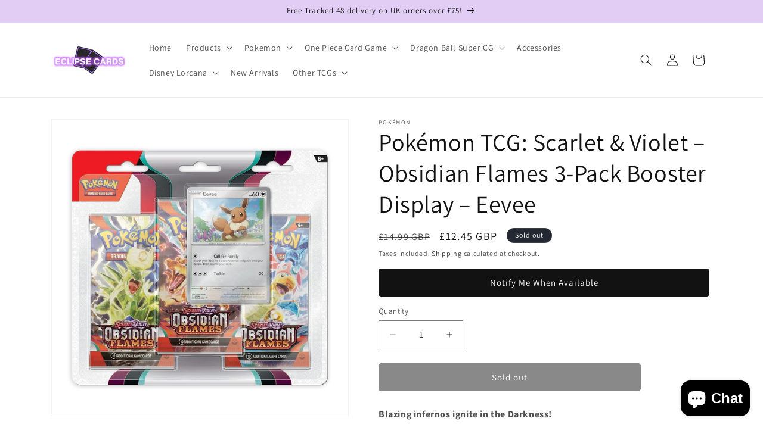

--- FILE ---
content_type: text/javascript
request_url: https://limits.minmaxify.com/eclipsecards.myshopify.com?v=139a&r=20251124114313
body_size: 16189
content:
!function(e){if(!e.minMaxify&&-1==location.href.indexOf("checkout.shopify")){var a=e.minMaxifyContext||{},t=e.minMaxify={shop:"eclipsecards.myshopify.com",cart:null,cartLoadTryCount:0,customer:a.customer,feedback:function(e){if(0!=i.search(/\/(account|password|checkouts|cache|pages|\d+\/)/)){var a=new XMLHttpRequest;a.open("POST","https://app.minmaxify.com/report"),a.send(location.protocol+"//"+t.shop+i+"\n"+e)}},guarded:function(e,a){return function(){try{var i=a&&a.apply(this,arguments),o=e.apply(this,arguments);return a?o||i:o}catch(e){console.error(e);var n=e.toString();-1==n.indexOf("Maximum call stack")&&t.feedback("ex\n"+(e.stack||"")+"\n"+n)}}}},i=e.location.pathname;t.guarded((function(){var o,n,r,l,m,s=e.jQuery,c=e.document,d={btnCheckout:"[name=checkout],[href='/checkout'],[type=submit][value=Checkout],[onclick='window.location\\=\\'\\/checkout\\''],form[action='/checkout'] [type=submit],.checkout_button,form[action='/cart'] [type=submit].button-cart-custom,.btn-checkout,.checkout-btn,.button-checkout,.rebuy-cart__checkout-button,.gokwik-checkout,.tdf_btn_ck",lblCheckout:"[name=checkout]",btnCartQtyAdjust:".cart-item-decrease,.cart-item-increase,.js--qty-adjuster,.js-qty__adjust,.minmaxify-quantity-button,.numberUpDown > *,.cart-item button.adjust,.cart-wrapper .quantity-selector__button,.cart .product-qty > .items,.cart__row [type=button],.cart-item-quantity button.adjust,.cart_items .js-change-quantity,.ajaxcart__qty-adjust,.cart-table-quantity button",divCheckout:".additional-checkout-buttons,.dynamic-checkout__content,.cart__additional_checkout,.additional_checkout_buttons,.paypal-button-context-iframe,.additional-checkout-button--apple-pay,.additional-checkout-button--google-pay",divDynaCheckout:"div.shopify-payment-button,.shopify-payment-button > div,#gokwik-buy-now",fldMin:"",fldQty:"input[name=quantity]",fldCartQty:"input[name^='updates['],.cart__qty-input,[data-cart-item-quantity]",btnCartDrawer:"a[href='/cart'],.js-drawer-open-right",btnUpdate:"[type=submit][name=update],.cart .btn-update"},u=0,h={name:""},p=2e4,g={NOT_VALID_MSG:"Order not valid",CART_UPDATE_MSG:"Cart needs to be updated",CART_AUTO_UPDATE:"Quantities have been changed, press OK to validate the cart.",CART_UPDATE_MSG2:'Cart contents have changed, you must click "Update cart" before proceeding.',VERIFYING_MSG:"Verifying",VERIFYING_EXPANDED:"Please wait while we verify your cart.",PREVENT_CART_UPD_MSG:"\n\n"},x="/";function k(){return(new Date).getTime()}Object.assign;function f(e,a){try{setTimeout(e,a||0)}catch(t){a||e()}}function v(e){return e?"string"==typeof e?c.querySelectorAll(e):e.nodeType?[e]:e:[]}function b(e,a){var t,i=v(e);if(i&&a)for(t=0;t<i.length;++t)a(i[t]);return i}function y(e,a){var t=e&&c.querySelector(e);if(t)return a?"string"==typeof a?t[a]:a(t):t}function T(e,a){if(s)return s(e).trigger(a);b(e,(function(e){e[a]()}))}function P(e,a,t){try{if(s)return s(e).on(a,t)}catch(e){}b(e,(function(e){e.addEventListener(a,t)}))}function C(e,a){try{var t=c.createElement("template");t.innerHTML=e;var i=t.content.childNodes;if(i){if(!a)return i[0];for(;i.length;)a.appendChild(i[0]);return 1}}catch(e){console.error(e)}}function G(e){var a=e.target;try{return(a.closest||a.matches).bind(a)}catch(e){}}function S(){}t.showMessage=function(e){if(L())return(t.closePopup||S)(),!0;var a=A.messages||A.getMessages();if(++u,e&&(t.prevented=k()),!t.showPopup||!t.showPopup(a[0],a.slice(1))){for(var i="",o=0;o<a.length;++o)i+=a[o]+"\n";alert(i),r&&T(d.btnUpdate,"click")}return e&&(e.stopImmediatePropagation&&e.stopImmediatePropagation(),e.stopPropagation&&e.stopPropagation(),e.preventDefault&&e.preventDefault()),!1};var M="top: 0; left: 0; width: 100%; height: 100%; position: fixed;",B=".minmaxify-p-bg {"+M+" z-index: 2147483641; overflow: hidden; background: #0B0B0BCC; opacity: 0.2;} .minmaxify-p-bg.minmaxify-a {transition: opacity 0.15s ease-out; opacity: 1; display: block;} .minmaxify-p-wrap {"+M+' display: table; z-index: 2147483642; outline: none !important; pointer-events: none;} .minmaxify-p-wrap > div {display: table-cell; vertical-align: middle;} .minmaxify-dlg {padding:0px; margin:auto; border: 0px;} .minmaxify-dlg::backdrop {background:#0B0B0BBB;} .minmaxify-p {opacity: .5; color: black; background-color: white; padding: 18px; max-width: 500px; margin: 18px auto; width: calc(100% - 36px); pointer-events: auto; border: solid white 1px; overflow: auto; max-height: 95vh;} dialog > .minmaxify-p {margin:auto; width:100%;} .minmaxify-p.minmaxify-a {opacity: 1; transition: all 0.25s ease-in; border-width: 0px;} .minmaxify-ok {display: inline-block; padding: 8px 20px; margin: 0; line-height: 1.42; text-decoration: none; text-align: center; vertical-align: middle; white-space: nowrap; border: 1px solid transparent; border-radius: 2px; font-family: "Montserrat","Helvetica Neue",sans-serif; font-weight: 400;font-size: 14px;text-transform: uppercase;transition:background-color 0.2s ease-out;background-color: #528ec1; color: white; min-width: unset;} .minmaxify-ok:after {content: "OK";} .minmaxify-close {font-style: normal; font-size: 28px; font-family: monospace; overflow: visible; background: transparent; border: 0; appearance: none; display: block; outline: none; padding: 0px; box-shadow: none; margin: -10px -5px 0 0; opacity: .65;} .minmaxify-p button {user-select: none; cursor: pointer; float:right; width: unset;} .minmaxify-close:hover, .minmaxify-close:focus {opacity: 1;} .minmaxify-p ul {padding-left: 2rem; margin-bottom: 2rem;}';function _(e){if(g.locales){var a=(g.locales[t.locale]||{})[e];if(void 0!==a)return a}return g[e]}var w,E={messages:[_("VERIFYING_EXPANDED")],equalTo:function(e){return this===e}},A=E;function D(e){return o?o.getItemLimits(t,e):{}}function O(){return o&&J}function L(){return A.isOk&&!r&&O()||"force"==A.isOk||n}function V(){location.pathname!=i&&(i=location.pathname);try{if(O()&&!n){!function(){var e=t.cart&&t.cart.items;if(!e)return;b(d.fldCartQty,(function(a){for(var t=0;t<e.length;++t){var i=e[t],o=a.dataset;if(i.key==o.lineId||a.id&&-1!=a.id.search(new RegExp("updates(_large)?_"+i.id,"i"))||(o.cartLine||o.index)==t+1){var n=D(i);n.min>1&&!n.combine&&(a.min=n.min),n.max&&(a.max=n.max),n.multiple&&!n.combine&&(a.step=n.multiple);break}}}))}(),b(d.divDynaCheckout,(function(e){e.style.display="none"}));var a=function(a){var t,o;if(!t){if(!o)try{o=decodeURIComponent(i||location.href||"")}catch(e){o=""}if(!((o=o.split("/")).length>2&&"products"==o[o.length-2]))return;t=o[o.length-1]}var n=(e.ShopifyAnalytics||{}).meta||{},r={handle:t,sku:""},l=n.product,m=n.selectedVariantId;if(!l){var s=y("#ProductJson-product-template");if(s)try{l=s._product||JSON.parse(s.dataset.product||s.textContent)}catch(e){}}if(l){r.product_description=l.description,r.product_type=l.type,r.vendor=l.vendor,r.price=l.price,r.product_title=l.title,r.product_id=l.id;var c=l.variants||[],d=c.length;if(m||1==d)for(var u=0;u<d;++u){var h=c[u];if(1==d||h.id==m){r.variant_title=h.public_title,r.sku=h.sku,r.grams=h.weight,r.price=h.price||l.price,r.variant_id=h.id,r.name=h.name,r.product_title||(r.product_title=h.name);break}}}return Z(r),r}();if(a){var o=y(d.fldQty);!function(a,t){function i(e,a){if(arguments.length<2)return t.getAttribute(e);null==a?t.removeAttribute(e):t.setAttribute(e,a)}var o=a.max||void 0,n=a.multiple,r=a.min;if((e.minmaxifyDisplayProductLimit||S)(a),t){var l=i("mm-max"),m=i("mm-step"),s=i("mm-min"),c=parseInt(t.max),d=parseInt(t.step),u=parseInt(t.min);stockMax=parseInt(i("mm-stock-max")),val=parseInt(t.value),(r!=s||r>u)&&((s?val==s||val==u:!val||val<r)&&(t.value=r),!a.combine&&r>1?i("min",r):s&&i("min",1),i("mm-min",r)),isNaN(stockMax)&&!l&&(stockMax=parseInt(i("data-max-quantity")||i("max")),i("mm-stock-max",stockMax)),!isNaN(stockMax)&&o&&o>stockMax&&(o=stockMax),(o!=l||isNaN(c)||c>o)&&(o?i("max",o):l&&i("max",null),i("mm-max",o)),(n!=m||n>1&&d!=n)&&(a.combine?m&&i("step",null):i("step",n),i("mm-step",n))}}(D(a),o)}}}catch(e){console.error(e)}return F(),N(),!0}function F(e,a,t){b(d.lblCheckout,(function(i){var o=null===e?i.minMaxifySavedLabel:e;i.minMaxifySavedLabel||(i.minMaxifySavedLabel=i.value||(i.innerText||i.textContent||"").trim()),void 0!==o&&(i.value=o,i.textContent&&!i.childElementCount&&(i.textContent=o));var n=i.classList;n&&a&&n.add(a),n&&t&&n.remove(t)}))}function I(e){"start"==e?(F(_("VERIFYING_MSG"),"btn--loading"),l||(l=k(),p&&f((function(){l&&k()-l>=p&&(q()&&t.feedback("sv"),A={isOk:"force"},I("stop"))}),p))):"stop"==e?(F(A.isOk?null:_("NOT_VALID_MSG"),0,"btn--loading"),l=0,(t.popupShown||S)()&&f(t.showMessage)):"changed"==e&&F(_("CART_UPDATE_MSG")),N()}function N(){b(d.divCheckout,(function(e){var a=e.style;L()?e.mm_hidden&&(a.display=e.mm_hidden,e.mm_hidden=!1):"none"!=a.display&&(e.mm_hidden=a.display||"block",a.display="none")})),(e.minmaxifyDisplayCartLimits||S)(!n&&A,r)}function U(e){var a=G(e);if(a){if(a(d.btnCheckout))return t.showMessage(e);a(d.btnCartQtyAdjust)&&t.onChange(e)}}function R(a){null==t.cart&&(t.cart=(e.Shopify||{}).cart||null),a&&function(){let e=(t.cart||{}).items;if(e){J=!0;for(var a=0;a<e.length;++a){var i=e[a];i.quantity&&!Z(i)&&(J=!1)}J||X()}}();var i=t.cart&&t.cart.item_count&&(a||!u&&q());(V()||i||a)&&(O()&&t.cart?(A=o.validateCart(t),I("stop"),i&&(w&&!A.isOk&&!A.equalTo(w)&&c.body?t.showMessage():!u&&q()&&f(t.showMessage,100)),w=A):(A=E,I("start"),t.cart||j()))}function q(){let e=i.length-5;return e<4&&i.indexOf("/cart")==e}function W(e,a,i,o){if(a&&"function"==typeof a.search&&4==e.readyState&&"blob"!=e.responseType){var n,l;try{if(200!=e.status)"POST"==i&&-1!=a.search(/\/cart(\/update|\/change|\/clear|\.js)/)&&(422==e.status?j():r&&(r=!1,R()));else{if("GET"==i&&-1!=a.search(/\/cart($|\.js|\.json|\?view=)/)&&-1==a.search(/\d\d\d/))return;var m=(n=e.response||e.responseText||"").indexOf&&n.indexOf("{")||0;-1!=a.search(/\/cart(\/update|\/change|\/clear|\.js)/)||"/cart"==a&&0==m?(-1!=a.indexOf("callback=")&&n.substring&&(n=n.substring(m,n.length-1)),l=t.handleCartUpdate(n,-1!=a.indexOf("cart.js")?"get":"update",o)):-1!=a.indexOf("/cart/add")?l=t.handleCartUpdate(n,"add",o):"GET"!=i||q()&&"/cart"!=a||(R(),l=1)}}catch(e){if(!n||0==e.toString().indexOf("SyntaxError"))return;console.error(e),t.feedback("ex\n"+(e.stack||"")+"\n"+e.toString()+"\n"+a)}l&&z()}}function z(){for(var e=500;e<=2e3;e+=500)f(V,e)}function j(){var e=new XMLHttpRequest,a=x+"cart.js?_="+k();e.open("GET",a),e.mmUrl=null,e.onreadystatechange=function(){W(e,a)},e.send(),f((function(){null==t.cart&&t.cartLoadTryCount++<60&&j()}),5e3+500*t.cartLoadTryCount)}t.getLimitsFor=D,t.checkLimits=L,t.onChange=t.guarded((function(){I("changed"),r=!0,A=q()&&y(d.btnUpdate)?{messages:[_("CART_AUTO_UPDATE")]}:{messages:[_("CART_UPDATE_MSG2")]},N()})),e.getLimits=R,e.mmIsEnabled=L,t.handleCartUpdate=function(e,a,i){"string"==typeof e&&(e=JSON.parse(e));var o="get"==a&&JSON.stringify(e);if("get"!=a||m!=o){if("update"==a)t.cart=e;else if("add"!=a){if(i&&!e.item_count&&t.cart)return;t.cart=e}else{var n=e.items||[e];e=t.cart;for(var l=0;l<n.length;++l){var s=n[l];e&&e.items||(e=t.cart={total_price:0,total_weight:0,items:[],item_count:0}),e.total_price+=s.line_price,e.total_weight+=s.grams*s.quantity,e.item_count+=s.quantity;for(var c=0;c<e.items.length;++c){var d=e.items[c];if(d.id==s.id){e.total_price-=d.line_price,e.total_weight-=d.grams*d.quantity,e.item_count-=d.quantity,e.items[c]=s,s=0;break}}s&&e.items.unshift(s)}e.items=e.items.filter((function(e){return e.quantity>0})),o=JSON.stringify(e)}return m=o,r=!1,R(!0),1}if(!A.isOk)return V(),1};var Q={},Y={},H={},J=!0;function K(e){e?"string"==typeof e&&(e=JSON.parse(e)):e=[],H={};for(var a=0;a<e.length;++a){var t=e[a];t.product_id&&(Q[t.product_id]=t),t.variant_id&&(Y[t.variant_id]=t),t.id&&(H[t.id]=t)}}function X(){var e=new XMLHttpRequest;e.open("GET","/apps/minmaxify/liquids/cart-extras?_="+k()),e.mmUrl=null,e.onreadystatechange=function(){4==e.readyState&&(K(e.responseText),R(!0))},e.send(),f((function(){!J&&t.cartLoadTryCount++<20&&X()}),1e4+1e3*t.cartLoadTryCount)}function Z(e){var a=H[e.id]||Y[e.variant_id]||Q[e.product_id];if(a)return e.coll=a.collection,e.ptag=a.tag,!0}K(a.cartItemExtras),a.product&&K([a.product]);var $,ee=e.XMLHttpRequest.prototype,ae=ee.open,te=ee.send;function ie(){s||(s=e.jQuery);var a=e.Shopify||{},i=a.shop||location.host;if(h=a.theme||h,n=!1,i==t.shop){var o;t.locale=a.locale,V(),function(e,a,i,o){b(e,(function(e){if(!e["mmBound_"+a]){e["mmBound_"+a]=!0;var n=e["on"+a];n&&o?e["on"+a]=t.guarded((function(e){!1!==i()?n.apply(this,arguments):e.preventDefault()})):P(e,a,t.guarded(i))}}))}(d.btnCartDrawer,"click",z),t.showPopup||C('<style type="text/css" minmaxify>'+B+"</style>",c.head)&&(t.showPopup=function(e,a){for(var i='<button title="Close (Esc)" type="button" class="minmaxify-close" aria-label="Close">&times;</button>'+e.replace(new RegExp("\n","g"),"<br/>")+"<ul>",n=0;n<a.length;++n){var r=a[n];r&&(i+="<li>"+r+"</li>")}i+='</ul><div><button class="minmaxify-ok"></button><div style="display:table;clear:both;"></div></div>';var l=y("div.minmaxify-p");if(l)l.innerHTML=i,o&&!o.open&&o.showModal();else{var m=c.body;(o=c.createElement("dialog")).showModal?(o.className="minmaxify-dlg",o.innerHTML="<div class='minmaxify-p minmaxify-a'>"+i+"</div>",m.appendChild(o),o.showModal(),P(o,"click",(function(e){var a=G(e);a&&!a(".minmaxify-p")&&t.closePopup()}))):(o=0,m.insertBefore(C("<div class='minmaxify-p-bg'></div>"),m.firstChild),m.insertBefore(C("<div class='minmaxify-p-wrap'><div><div role='dialog' aria-modal='true' aria-live='assertive' tabindex='1' class='minmaxify-p'>"+i+"</div></div></div>"),m.firstChild),f(b.bind(t,".minmaxify-p-bg, .minmaxify-p",(function(e){e.classList.add("minmaxify-a")}))))}return P(".minmaxify-ok","click",(function(){t.closePopup(1)})),P(".minmaxify-close, .minmaxify-p-bg","click",(function(){t.closePopup()})),1},t.closePopup=function(e){o?o.close():b(".minmaxify-p-wrap, .minmaxify-p-bg",(function(e){e.parentNode.removeChild(e)})),r&&e&&T(d.btnUpdate,"click")},t.popupShown=function(){return o?o.open:v("div.minmaxify-p").length},c.addEventListener("keyup",(function(e){27===e.keyCode&&t.closePopup()}))),oe();var l=document.getElementsByTagName("script");for(let e=0;e<l.length;++e){var m=l[e];m.src&&-1!=m.src.indexOf("trekkie.storefront")&&!m.minMaxify&&(m.minMaxify=1,m.addEventListener("load",oe))}}else n=!0}function oe(){var a=e.trekkie||(e.ShopifyAnalytics||{}).lib||{},i=a.track;i&&!i.minMaxify&&(a.track=function(e){return"Viewed Product Variant"==e&&f(V),i.apply(this,arguments)},a.track.minMaxify=1,a.ready&&(a.ready=t.guarded(R,a.ready)));var o=e.subscribe;"function"!=typeof o||o.mm_quTracked||(o.mm_quTracked=1,o("quantity-update",t.guarded(V)))}t.initCartValidator=t.guarded((function(e){o||(o=e,n||R(!0))})),ee.open=function(e,a,t,i,o){return this.mmMethod=e,this.mmUrl=a,ae.apply(this,arguments)},ee.send=function(e){var a=this;return a.addEventListener?a.addEventListener("readystatechange",(function(e){W(a,a.mmUrl,a.mmMethod)})):a.onreadystatechange=t.guarded((function(){W(a,a.mmUrl)}),a.onreadystatechange),te.apply(a,arguments)},($=e.fetch)&&!$.minMaxify&&(e.fetch=function(e,a){var i,o=(a||e||{}).method||"GET";return i=$.apply(this,arguments),-1!=(e=((e||{}).url||e||"").toString()).search(/\/cart(\/|\.js)/)&&(i=i.then((function(a){try{var i=t.guarded((function(t){a.readyState=4,a.responseText=t,W(a,e,o,!0)}));a.ok?a.clone().text().then(i):i()}catch(e){}return a}))),i},e.fetch.minMaxify=1),["mousedown","touchstart","touchend","click"].forEach((function(a){e.addEventListener(a,t.guarded(U),{capture:!0,passive:!1})})),e.addEventListener("keydown",(function(e){var a=e.key,i=G(e);i&&i(d.fldCartQty)&&(a>=0&&a<=9||-1!=["Delete","Backspace"].indexOf(a))&&t.onChange(e)})),e.addEventListener("change",t.guarded((function(e){var a=G(e);a&&a(d.fldCartQty)&&t.onChange(e)}))),c.addEventListener("DOMContentLoaded",t.guarded((function(){ie(),n||(q()&&f(R),(e.booster||e.BoosterApps)&&s&&s.fn.ajaxSuccess&&s(c).ajaxSuccess((function(e,a,t){t&&W(a,t.url,t.type)})))}))),ie()}))()}}(window),function(){function e(e,a,t,i){this.cart=a||{},this.opt=e,this.customer=t,this.messages=[],this.locale=i&&i.toLowerCase()}e.prototype={recalculate:function(e){this.isOk=!0,this.messages=!e&&[],this.isApplicable()&&(this._calcWeights(),this.addMsg("INTRO_MSG"),this._doSubtotal(),this._doItems(),this._doGroups(),this._doQtyTotals(),this._doWeight())},getMessages:function(){return this.messages||this.recalculate(),this.messages},isApplicable:function(){var e=this.cart._subtotal=Number(this.cart.total_price||0)/100,a=this.opt.overridesubtotal;if(!(a>0&&e>a)){for(var t=0,i=this.cart.items||[],o=0;o<i.length;o++)t+=Number(i[o].quantity);return this.cart._totalQuantity=t,1}},addMsg:function(e,a){if(!this.messages)return;const t=this.opt.messages;var i=t[e];if(t.locales&&this.locale){var o=(t.locales[this.locale]||{})[e];void 0!==o&&(i=o)}i&&(i=this._fmtMsg(unescape(i),a)),this.messages.push(i)},equalTo:function(e){if(this.isOk!==e.isOk)return!1;var a=this.getMessages(),t=e.messages||e.getMessages&&e.getMessages()||[];if(a.length!=t.length)return!1;for(var i=0;i<a.length;++i)if(a[i]!==t[i])return!1;return!0},_calcWeights:function(){this.weightUnit=this.opt.weightUnit||"g";var e=t[this.weightUnit]||1,a=this.cart.items;if(a)for(var i=0;i<a.length;i++){var o=a[i];o._weight=Math.round(Number(o.grams||0)*e*o.quantity*100)/100}this.cart._totalWeight=Math.round(Number(this.cart.total_weight||0)*e*100)/100},_doSubtotal:function(){var e=this.cart._subtotal,a=this.opt.minorder,t=this.opt.maxorder;e<a&&(this.addMsg("MIN_SUBTOTAL_MSG"),this.isOk=!1),t>0&&e>t&&(this.addMsg("MAX_SUBTOTAL_MSG"),this.isOk=!1)},_doWeight:function(){var e=this.cart._totalWeight,a=this.opt.weightmin,t=this.opt.weightmax;e<a&&(this.addMsg("MIN_WEIGHT_MSG"),this.isOk=!1),t>0&&e>t&&(this.addMsg("MAX_WEIGHT_MSG"),this.isOk=!1)},checkGenericLimit:function(e,a,t){if(!(e.quantity<a.min&&(this.addGenericError("MIN",e,a,t),t)||a.max&&e.quantity>a.max&&(this.addGenericError("MAX",e,a,t),t)||a.multiple>1&&e.quantity%a.multiple>0&&(this.addGenericError("MULT",e,a,t),t))){var i=e.line_price/100;void 0!==a.minAmt&&i<a.minAmt&&(this.addGenericError("MIN_SUBTOTAL",e,a,t),t)||a.maxAmt&&i>a.maxAmt&&this.addGenericError("MAX_SUBTOTAL",e,a,t)}},addGenericError:function(e,a,t,i){var o={item:a};i?(e="PROD_"+e+"_MSG",o.itemLimit=t,o.refItem=i):(e="GROUP_"+e+"_MSG",o.groupLimit=t),this.addMsg(e,o),this.isOk=!1},_buildLimitMaps:function(){var e=this.opt,a=e.items||[];e.bySKU={},e.byId={},e.byHandle={};for(var t=0;t<a.length;++t){var i=a[t];i.sku?e.bySKU[i.sku]=i:(i.h&&(e.byHandle[i.h]=i),i.id&&(e.byId[i.id]=i))}},_doItems:function(){var e,a=this.cart.items||[],t={},i={},o=this.opt;o.byHandle||this._buildLimitMaps(),(o.itemmin||o.itemmax||o.itemmult)&&(e={min:o.itemmin,max:o.itemmax,multiple:o.itemmult});for(var n=0;n<a.length;n++){var r=a[n],l=this.getCartItemKey(r),m=t[l],s=i[r.handle];m?(m.quantity+=r.quantity,m.line_price+=r.line_price,m._weight+=r._weight):m=t[l]={ref:r,quantity:r.quantity,line_price:r.line_price,grams:r.grams,_weight:r._weight,limit:this._getIndividualItemLimit(r)},s?(s.quantity+=r.quantity,s.line_price+=r.line_price,s._weight+=r._weight):s=i[r.handle]={ref:r,quantity:r.quantity,line_price:r.line_price,grams:r.grams,_weight:r._weight},s.limit&&s.limit.combine||(s.limit=m.limit)}for(var c in t){if(r=t[c])((d=r.limit||r.limitRule)?!d.combine:e)&&this.checkGenericLimit(r,d||e,r.ref)}for(var c in i){var d;if(r=i[c])(d=r.limit||r.limitRule)&&d.combine&&this.checkGenericLimit(r,d,r.ref)}},getCartItemKey:function(e){var a=e.handle;return a+=e.sku||e.variant_id},getCartItemIds:function(e){var a={handle:e.handle||"",product_id:e.product_id,sku:e.sku},t=a.handle.indexOf(" ");return t>0&&(a.sku=a.handle.substring(t+1),a.handle=a.handle.substring(0,t)),a},_getIndividualItemLimit:function(e){var a=this.opt,t=this.getCartItemIds(e);return a.bySKU[t.sku]||a.byId[t.product_id]||a.byHandle[t.handle]||this.getIndividualGroupLimit(e,t)},getItemLimit:function(e){var a=this.opt;if(!a)return{};void 0===a.byHandle&&this._buildLimitMaps();var t=this._getIndividualItemLimit(e);return t||(t={min:a.itemmin,max:a.itemmax,multiple:a.itemmult}),t},calcItemLimit:function(e){var a=this.getItemLimit(e);(a={max:a.max||0,multiple:a.multiple||1,min:a.min,combine:a.combine}).min||(a.min=a.multiple);var t=this.opt.maxtotalitems||0;(!a.max||t&&t<a.max)&&(a.max=t);for(var i=this.opt.groups||[],o=0;o<i.length;++o){var n=i[o];1==n.combine&&this.groupIsApplicable(e,n)&&(!a.max||n.max&&n.max<a.max)&&(a.max=n.max)}return a},_doQtyTotals:function(){var e=this.opt.maxtotalitems,a=this.opt.mintotalitems,t=this.opt.multtotalitems,i=this.cart._totalQuantity;0!=e&&i>e&&(this.addMsg("TOTAL_ITEMS_MAX_MSG"),this.isOk=!1),i<a&&(this.addMsg("TOTAL_ITEMS_MIN_MSG"),this.isOk=!1),t>1&&i%t>0&&(this.addMsg("TOTAL_ITEMS_MULT_MSG"),this.isOk=!1)},getIndividualGroupLimit:function(e,a){for(var t=this.opt.groups||[],i=0;i<t.length;++i){var o=t[i];if(1!=o.combine&&this.groupIsApplicable(e,o,a))return o}},groupIsApplicable:function(e,t,i){var o=t.field,n=t.op,r=t.filter;if("[]"==o)return this.checkMultipleConditions(r||[],this.groupIsApplicable.bind(this,e),n,i);var l,m=e[o];switch(o){case"ctags":m=(this.customer||{}).tags||[],l=!0;break;case"product":m=e.product_id;case"coll":case"ptag":l=!0;break;case"price":m/=100;break;case"handle":void 0!==(i||{}).handle&&(m=i.handle)}return l&&("e"==n?(n="oo",r=[r]):"ne"==n&&(n="no",r=[r])),a[n](m,r)},_doGroups:function(){for(var e=this.opt.groups||[],a=0;a<e.length;++a){var t=e[a];if(1==t.combine){for(var i=0,o=0,n=this.cart.items||[],r=0;r<n.length;++r){var l=n[r];this.groupIsApplicable(l,t)&&(i+=l.quantity,o+=l.line_price)}i&&this.checkGenericLimit({quantity:i,line_price:o},t)}}},checkMultipleConditions:function(e,a,t,i){for(var o=0;o<e.length;++o){if(a(e[o],i)){if("not"==t)return!1;if("or"==t)return!0}else{if("and"==t)return!1;if("nor"==t)return!0}}return"and"==t||"not"==t},_fmtMsg:function(e,a){var t,i,o,n=this;return e.replace(/\{\{\s*(.*?)\s*\}\}/g,(function(e,r){try{t||(t=n._getContextMsgVariables(a)||{});var l=t[r];return void 0!==l?l:i||(i=t,n._setGeneralMsgVariables(i),void 0===(l=i[r]))?(o||(o=n._makeEvalFunc(t)),o(r)):l}catch(e){return'"'+e.message+'"'}}))},formatMoney:function(e){var a=this.opt.moneyFormat;if(void 0!==a){try{e=e.toLocaleString()}catch(e){}a&&(e=a.replace(/{{\s*amount[a-z_]*\s*}}/,e))}return e},_getContextMsgVariables(e){if(e){var a,t;if(e.itemLimit){var i=e.item,o=e.refItem||i,n=e.itemLimit;a={item:o,ProductQuantity:i.quantity,ProductName:n.combine&&unescape(o.product_title||n.name)||o.title,GroupTitle:n.title,ProductMinQuantity:n.min,ProductMaxQuantity:n.max,ProductQuantityMultiple:n.multiple},t=[["ProductAmount",Number(i.line_price)/100],["ProductMinAmount",n.minAmt],["ProductMaxAmount",n.maxAmt]]}if(e.groupLimit){i=e.item,o=e.refItem||i,n=e.groupLimit;a={item:o,GroupQuantity:i.quantity,GroupTitle:n.title,GroupMinQuantity:n.min,GroupMaxQuantity:n.max,GroupQuantityMultiple:n.multiple},t=[["GroupAmount",Number(i.line_price)/100],["GroupMinAmount",n.minAmt],["GroupMaxAmount",n.maxAmt]]}if(a){for(var r=0;r<t.length;r++){const e=t[r];isNaN(e[1])||Object.defineProperty(a,e[0],{get:this.formatMoney.bind(this,e[1])})}return a}}},_setGeneralMsgVariables:function(e){var a=this.cart,t=this.opt;e.CartWeight=a._totalWeight,e.CartMinWeight=t.weightmin,e.CartMaxWeight=t.weightmax,e.WeightUnit=this.weightUnit,e.CartQuantity=a._totalQuantity,e.CartMinQuantity=t.mintotalitems,e.CartMaxQuantity=t.maxtotalitems,e.CartQuantityMultiple=t.multtotalitems;for(var i=[["CartAmount",a._subtotal],["CartMinAmount",t.minorder],["CartMaxAmount",t.maxorder]],o=0;o<i.length;o++){const a=i[o];isNaN(a[1])||Object.defineProperty(e,a[0],{get:this.formatMoney.bind(this,a[1])})}},_makeEvalFunc:function(e){return new Function("_expr","with(this) return eval(_expr)").bind(e)}};var a={c:function(e,a){return e&&String(e).indexOf(a)>-1},nc:function(e,a){return e&&-1==String(e).indexOf(a)},e:function(e,a){return e==a},g:function(e,a){return e>a},l:function(e,a){return e<a},ne:function(e,a){return e!=a},be:function(e,a){return e>a[0]&&e<a[1]},oo:function(e,a){if(e){e instanceof Array||(e=[e]);for(var t=0;t<e.length;++t)for(var i=0;i<a.length;++i)if(e[t]==a[i])return 1}},no:function(e,a){e instanceof Array||(e=[e]);for(var t=0;t<e.length;++t)for(var i=0;i<a.length;++i)if(e[t]==a[i])return 0;return 1}},t={g:1,kg:.001,lb:.00220462,oz:.03527396},i={messages:{INTRO_MSG:"Cannot place order, conditions not met: \n\n",GROUP_MIN_MSG:"Must have at least {{GroupMinQuantity}} of {{GroupTitle}}.",GROUP_MAX_MSG:"Must have at most {{GroupMaxQuantity}} of {{GroupTitle}}.",GROUP_MULT_MSG:"{{GroupTitle}} quantity must be a multiple of {{GroupQuantityMultiple}}.",GROUP_MIN_SUBTOTAL_MSG:"Must have {{GroupTitle}} for at least {{GroupMinAmount}}.",GROUP_MAX_SUBTOTAL_MSG:"Must have {{GroupTitle}} for at most {{GroupMaxAmount}}.",PROD_MIN_MSG:"{{ProductName}}: Must have at least {{ProductMinQuantity}} of this item.",PROD_MAX_MSG:"{{ProductName}}: Can only have at most {{ProductMaxQuantity}} of this item.",PROD_MULT_MSG:"{{ProductName}}: Quantity must be a multiple of {{ProductQuantityMultiple}}."},items:[{max:2,name:"Charizard%20Grand%20Prix%20143/S-P%20-%20Pok%E9mon%20Sword%20%26%20Shield%20Japanese%20Illustrator%20Promo",h:"charizard-grand-prix-promo"},{id:8261089034494,h:"dragon-ball-super-fusion-world-awakened-pulse-booster-box-fb01",name:"Dragon Ball Super CG: Fusion World – Awakened Pulse Booster Box [FB01]",max:2},{id:8261044240638,h:"dragon-ball-super-fusion-world-starter-deck-broly-fs03",name:"Dragon Ball Super CG: Fusion World Starter Deck – Broly (FS03)",max:2},{id:8261045616894,h:"dragon-ball-super-fusion-world-starter-deck-frieza-fs04",name:"Dragon Ball Super CG: Fusion World Starter Deck – Frieza (FS04)",max:2},{id:8261042569470,h:"dragon-ball-super-fusion-world-starter-deck-son-goku-fs01",name:"Dragon Ball Super CG: Fusion World Starter Deck – Son Goku (FS01)",max:2},{id:8261042864382,h:"dragon-ball-super-fusion-world-starter-deck-vegeta-fs02",name:"Dragon Ball Super CG: Fusion World Starter Deck – Vegeta (FS02)",max:2},{id:8261047714046,h:"dragon-ball-super-fusion-world-starter-deck-bundle",name:"Dragon Ball Super CG: Fusion World Starter Deck Bundle",max:2},{id:0xdfa434d0183,h:"gundam-card-game-newtype-rising-booster-box-gd01",name:"Gundam Card Game: Newtype Rising Booster Box (GD01)",max:2},{id:0xdde757d0183,h:"magic-the-gathering-final-fantasy-bundle",name:"Magic: The Gathering—FINAL FANTASY Bundle",max:2},{id:0xdde74b58183,h:"magic-the-gathering-final-fantasy-collector-booster-box-display",name:"Magic: The Gathering—FINAL FANTASY Collector Booster Box Display",max:1},{id:0xdde753d8183,h:"magic-the-gathering-final-fantasy-collector-booster-box-pack",name:"Magic: The Gathering—FINAL FANTASY Collector Booster Pack",max:3},{id:0xdde76620183,h:"magic-the-gathering-final-fantasy-commander-deck-counter-blitz",name:"Magic: The Gathering—FINAL FANTASY Commander Deck - Counter Blitz",max:1},{id:0xdde76320183,h:"magic-the-gathering-final-fantasy-commander-deck-limit-break",name:"Magic: The Gathering—FINAL FANTASY Commander Deck - Limit Break",max:1},{id:0xdde75fe0183,h:"magic-the-gathering-final-fantasy-commander-deck-revival-trance",name:"Magic: The Gathering—FINAL FANTASY Commander Deck - Revival Trance",max:1},{id:0xdde76c20183,h:"magic-the-gathering-final-fantasy-commander-deck-scions-spellcraft",name:"Magic: The Gathering—FINAL FANTASY Commander Deck - Scions & Spellcraft",max:1},{id:0xdde76e30183,h:"magic-the-gathering-final-fantasy-commander-deck-bundle-set-of-4",name:"Magic: The Gathering—FINAL FANTASY Commander Deck Bundle - Set of 4",max:1},{id:0xded6ece8183,h:"magic-the-gathering-final-fantasy-gift-bundle",name:"Magic: The Gathering—FINAL FANTASY Gift Bundle",max:1},{id:0xdde72760183,h:"magic-the-gathering-final-fantasy-play-booster-box-display",name:"Magic: The Gathering—FINAL FANTASY Play Booster Box Display",max:2},{id:0xdde75c78183,h:"magic-the-gathering-final-fantasy-starter-kit",name:"Magic: The Gathering—FINAL FANTASY Starter Kit",max:3},{id:0xdfe65848183,h:"magic-the-gathering-marvels-spider-man-bundle",name:"Magic: The Gathering—Marvel’s Spider-Man Bundle",max:2},{id:0xdfe5a5b8183,h:"magic-the-gathering-marvels-spider-man-collector-booster-box-display",name:"Magic: The Gathering—Marvel’s Spider-Man Collector Booster Box Display",max:1},{id:0xdfe5b758183,h:"magic-the-gathering-marvels-spider-man-collector-booster-pack",name:"Magic: The Gathering—Marvel’s Spider-Man Collector Booster Pack",max:1},{id:0xdfe66598183,h:"magic-the-gathering-marvels-spider-man-gift-bundle",name:"Magic: The Gathering—Marvel’s Spider-Man Gift Bundle",max:1},{id:0xdfe58a68183,h:"magic-the-gathering-marvels-spider-man-play-booster-box",name:"Magic: The Gathering—Marvel’s Spider-Man Play Booster Box Display",max:2},{id:0xdfe598a8183,h:"magic-the-gathering-marvels-spider-man-play-booster-pack",name:"Magic: The Gathering—Marvel’s Spider-Man Play Booster Pack",max:15},{id:8179421085950,h:"one-piece-card-game-animal-kingdom-pirates-starter-deck-st-04",name:"One Piece Card Game – Animal Kingdom Pirates Starter Deck [ST-04]",max:1},{id:8179886588158,h:"one-piece-card-game-big-mom-pirates-starter-deck-st-06",name:"One Piece Card Game – Big Mom Pirates Starter Deck [ST-06]",max:1},{id:8179886162174,h:"one-piece-card-game-film-edition-starter-deck-st-05",name:"One Piece Card Game – FILM Edition Starter Deck [ST-05]",max:1},{id:8179887341822,h:"one-piece-card-game-monkey-d-luffy-starter-deck-st-08",name:"One Piece Card Game – Monkey D. Luffy Starter Deck [ST-08]",max:2},{id:8557314474238,h:"one-piece-card-game-premium-card-collection-and-accessory-bundle",name:"One Piece Card Game – Premium Card Collection and Accessory Bundle",max:2},{id:8179424002302,h:"one-piece-card-game-starter-deck-bundle-set-of-4",name:"One Piece Card Game – Starter Deck Bundle – Set of 4",max:1},{id:8179417678078,h:"one-piece-card-game-straw-hat-crew-starter-deck-st-01",name:"One Piece Card Game – Straw Hat Crew Starter Deck [ST-01]",max:1},{id:8179419775230,h:"one-piece-card-game-the-seven-warlords-of-the-sea-starter-deck-st-03",name:"One Piece Card Game – The Seven Warlords of the Sea Starter Deck [ST-03]",max:1},{id:8561329504510,h:"one-piece-card-game-the-three-brothers-ultra-deck-st-13",name:"One Piece Card Game – The Three Brothers Ultra Deck [ST-13]",max:1},{id:8179417972990,h:"one-piece-card-game-worst-generation-starter-deck-st-02",name:"One Piece Card Game – Worst Generation Starter Deck [ST-02]",max:1},{id:8179887833342,h:"one-piece-card-game-yamato-starter-deck-st-09",name:"One Piece Card Game – Yamato Starter Deck [ST-09]",max:2},{id:8559679013118,h:"one-piece-card-game-zoro-sanji-starter-deck-st-12",name:"One Piece Card Game – Zoro & Sanji Starter Deck [ST-12]",max:1},{id:8561439965438,h:"one-piece-card-game-english-1st-anniversary-set",name:"One Piece Card Game English 1st Anniversary Set",max:1},{id:8557308182782,h:"one-piece-card-game-premium-card-collection-best-selection-vol-1",name:"One Piece Card Game Premium Card Collection - Best Selection Vol.1",max:1},{id:8557192806654,h:"one-piece-card-game-premium-card-collection-live-action-edition",name:"One Piece Card Game Premium Card Collection - Live Action Edition",max:2},{id:8179888587006,h:"one-piece-card-game-premium-card-collection-25th-edition",name:"One Piece Card Game Premium Card Collection -25th Edition-",max:1},{id:8179888619774,h:"one-piece-card-game-premium-card-collection-one-piece-film-red-edition",name:"One Piece Card Game Premium Card Collection -ONE PIECE FILM RED Edition-",max:2},{id:8561413488894,h:"one-piece-card-game-500-years-in-the-future-op-07-booster-box",name:"One Piece Card Game: 500 Years in the Future [OP-07] Booster Box",max:12},{id:8207396274430,h:"one-piece-card-game-awakening-of-the-new-era-op-05-booster-box",name:"One Piece Card Game: Awakening of the New Era [OP-05] Booster Box",max:1},{id:0xe08f0470183,h:"one-piece-card-game-carrying-his-will-op-13-booster-box",name:"One Piece Card Game: Carrying His Will [OP-13] Booster Box",max:3},{id:0xe08f3f38183,h:"one-piece-card-game-carrying-his-will-op-13-booster-pack",name:"One Piece Card Game: Carrying His Will [OP-13] Booster Pack",max:5},{id:8178775654654,h:"one-piece-card-game-devil-fruits-collection-vol-1-df-01",name:"One Piece Card Game: Devil Fruits Collection Vol.1 [DF-01]",max:1},{id:8207414493438,h:"one-piece-card-game-double-pack-set-vol-2-dp-02",name:"One Piece Card Game: Double Pack Set vol.2- [DP-02]",max:2},{id:8561467064574,h:"one-piece-card-game-double-pack-set-vol-3-dp-03",name:"One Piece Card Game: Double Pack Set vol.3- [DP-03]",max:8},{id:8561472340222,h:"one-piece-card-game-double-pack-set-vol-4-dp-04",name:"One Piece Card Game: Double Pack Set vol.4- [DP-04]",max:8},{id:0xd87a7078183,h:"one-piece-card-game-emperors-in-the-new-world-op-09",name:"One Piece Card Game: Emperors in the New World [OP-09] Booster Box",max:2},{id:8561386881278,h:"one-piece-card-game-memorial-collection-extra-booster-eb-01-booster-box",name:"One Piece Card Game: Memorial Collection Extra Booster [EB-01] Booster Box",max:1},{id:8111104819454,h:"one-piece-romance-dawn-op-01-booster-box",name:"One Piece Card Game: Romance Dawn [OP-01] Booster Box",max:1},{id:0xd87a74b0183,h:"one-piece-card-game-the-best-premium-booster-box-prb-01",name:"One Piece Card Game: The Best - Premium Booster Box [PRB-01]",max:2},{id:8561334845694,h:"one-piece-card-game-wings-of-the-captain-op-06-booster-box",name:"One Piece Card Game: Wings of the Captain [OP-06] Booster Box",max:1},{id:8178883723518,h:"one-piece-care-game-gift-collection-2023",name:"One Piece Care Game Gift Collection 2023",max:1},{id:6589324001477,h:"pokemon-sword-and-shield-s5a-matchless-fighters-japanese-booster-box",name:"Pokémon Sword and Shield S5a Matchless Fighters (Japanese) Booster Box",max:2},{id:6535883063493,h:"shiny-star-v-crobat",name:"Pokémon TCG Sword and Shield Shiny Box Crobat V Box",max:2},{id:6930590171333,h:"pokemon-celebrations-collection-dark-sylveon-v-1",name:"Pokémon TCG: Celebrations Collection - Dark Sylveon V",max:1},{id:6930546065605,h:"pokemon-celebrations-collection-dragapult-prime",name:"Pokémon TCG: Celebrations Collection - Dragapult Prime (25th Anniversary)",max:1},{id:6930578047173,h:"pokemon-celebrations-collection-lances-charizard-v",name:"Pokémon TCG: Celebrations Collection - Lance’s Charizard V",max:1},{id:6930595053765,h:"pokemon-celebrations-collection-lances-charizard-v-dark-sylveon-v-bundle",name:"Pokémon TCG: Celebrations Collection - Lance’s Charizard V & Dark Sylveon V Bundle",max:1},{id:6930618581189,h:"pokemon-celebrations-deluxe-pin-box",name:"Pokémon TCG: Celebrations Deluxe Pin Box (25th Anniversary)",max:1},{id:6930102976709,h:"pokemon-celebrations-elite-trainer-box",name:"Pokémon TCG: Celebrations Elite Trainer Box (25th Anniversary)",max:1},{id:0xde175f28183,h:"pokemon-tcg-charizard-ex-special-collection",name:"Pokémon TCG: Charizard ex Special Collection Box",max:1},{id:7965671031038,h:"pokemon-crown-zenith-collection-regidrago-v-collection-box",name:"Pokémon TCG: Crown Zenith Collection – Regidrago V",max:2},{id:7965735125246,h:"pokemon-crown-zenith-collection-regieleki-v-collection-box",name:"Pokémon TCG: Crown Zenith Collection – Regieleki V",max:2},{id:7963366129918,h:"pokemon-crown-zenith-elite-trainer-box",name:"Pokémon TCG: Crown Zenith Elite Trainer Box",max:2},{id:0xddd31a70183,h:"pokemon-tcg-cynthias-garchomp-ex-premium-collection",name:"Pokemon TCG: Cynthia's Garchomp ex Premium Collection",max:1},{id:6632492171461,h:"hidden-fates-tin-charizard-gx",name:"Pokémon TCG: Hidden Fates Tin – Charizard-GX",max:2},{id:6632494366917,h:"hidden-fates-tin-gyarados-gx",name:"Pokémon TCG: Hidden Fates Tin – Gyarados-GX",max:2},{id:6632496464069,h:"hidden-fates-tin-raichu-gx",name:"Pokémon TCG: Hidden Fates Tin – Raichu-GX",max:2},{id:6622608163013,h:"pokemon-tcg-hidden-fates-tin-set-of-3",name:"Pokémon TCG: Hidden Fates Tin – Set of 3",max:2},{id:0xdd2d07e0183,h:"pokemon-tcg-iono-s-bellibolt-ex-premium-collection",name:"Pokémon TCG: Iono’s Bellibolt ex Premium Collection",max:1},{id:0xddd4f850183,h:"pokemon-tcg-lillie-premium-tournament-collection",name:"Pokémon TCG: Lillie Premium Tournament Collection",max:1},{id:6795885543621,h:"marnie-premium-tournament-collection",name:"Pokémon TCG: Marnie Premium Tournament Collection",max:1},{id:0xe0844310183,h:"pokemon-tcg-mega-evolution-phantasmal-flames-3-pack-blister-sneasel",name:"Pokémon TCG: Mega Evolution – Phantasmal Flames 3-Pack Blister – Sneasel",max:1},{id:0xe0844910183,h:"pokemon-tcg-mega-evolution-phantasmal-flames-3-pack-blister-weavile",name:"Pokémon TCG: Mega Evolution – Phantasmal Flames 3-Pack Blister – Weavile",max:1},{id:0xe08449a8183,h:"pokemon-tcg-mega-evolution-phantasmal-flames-3-pack-blister-bundle-sneasel-weavile",name:"Pokémon TCG: Mega Evolution – Phantasmal Flames 3-Pack Blister Bundle – Sneasel & Weavile",max:1},{id:0xe0812ce0183,h:"pokemon-tcg-mega-evolution-phantasmal-flames-booster-box-display",name:"Pokémon TCG: Mega Evolution – Phantasmal Flames Booster Box Display",max:1},{id:0xe0818d80183,h:"pokemon-tcg-mega-evolution-phantasmal-flames-elite-trainer-box",name:"Pokémon TCG: Mega Evolution – Phantasmal Flames Elite Trainer Box",max:1},{id:0xe08882b8183,h:"pokemon-tcg-mega-evolution-phantasmal-flames-premium-checklane-blister-bundle-hydrapple-blaziken",name:"Pokémon TCG: Mega Evolution – Phantasmal Flames Premium Checklane Blister Bundle – Hydrapple & Blaziken",max:1},{id:0xe0888280183,h:"pokemon-tcg-mega-evolution-phantasmal-flames-premium-checklane-blister-display-blaziken",name:"Pokémon TCG: Mega Evolution – Phantasmal Flames Premium Checklane Blister Display – Blaziken",max:1},{id:0xe0887e48183,h:"pokemon-tcg-mega-evolution-phantasmal-flames-premium-checklane-blister-display-hydrapple",name:"Pokémon TCG: Mega Evolution – Phantasmal Flames Premium Checklane Blister Display – Hydrapple",max:1},{id:0xe0131fa8183,h:"pokemon-mega-evolution-3-pack-blister-golduck",name:"Pokémon TCG: Mega Evolution 3-Pack Blister – Golduck",max:1},{id:0xe0131c40183,h:"pokemon-mega-evolution-3-pack-blister-psyduck",name:"Pokémon TCG: Mega Evolution 3-Pack Blister – Psyduck",max:1},{id:0xe0132138183,h:"pokemon-tcg-mega-evolution-3-pack-blister-bundle-psyduck-golduck",name:"Pokémon TCG: Mega Evolution 3-Pack Blister Bundle – Psyduck & Golduck",max:1},{id:0xe0122bb0183,h:"pokemon-tcg-mega-evolution-booster-box-display-base-set",name:"Pokémon TCG: Mega Evolution Booster Box Display (Base Set)",max:1},{id:0xe0130fe0183,h:"pokemon-mega-evolution-elite-trainer-box-mega-gardevoir",name:"Pokémon TCG: Mega Evolution Elite Trainer Box - Mega Gardevoir",max:1},{id:0xe012da20183,h:"pokemon-mega-evolution-elite-trainer-box-mega-lucario",name:"Pokémon TCG: Mega Evolution Elite Trainer Box - Mega Lucario",max:1},{id:0xe0149700183,h:"pokemon-mega-evolution-premium-checklane-blister-display-meowscarada",name:"Pokémon TCG: Mega Evolution Premium Checklane Blister Display – Meowscarada",max:1},{id:0xe0132348183,h:"pokemon-mega-evolution-premium-checklane-blister-display-tyranitar",name:"Pokémon TCG: Mega Evolution Premium Checklane Blister Display – Tyranitar",max:1},{id:0xe0149a68183,h:"pokemon-mega-evolution-premium-checklane-blister-display-bundle-meowscarada-tyranitar",name:"Pokémon TCG: Mega Evolution Premium Checklane Blister Display Bundle - Meowscarada & Tyranitar",max:1},{id:0xe0152eb0183,h:"pokemon-tcg-mega-heroes-mini-tin-mega-gardevoir",name:"Pokémon TCG: Mega Heroes Mini Tin - Mega Gardevoir",max:1},{id:0xe01531e8183,h:"pokemon-mega-heroes-mini-tin-mega-kangaskhan",name:"Pokémon TCG: Mega Heroes Mini Tin - Mega Kangaskhan",max:1},{id:0xe0152e10183,h:"pokemon-mega-heroes-mini-tin-mega-latias",name:"Pokémon TCG: Mega Heroes Mini Tin - Mega Latias",max:1},{id:0xe0152f60183,h:"pokemon-mega-heroes-mini-tin-mega-lucario",name:"Pokémon TCG: Mega Heroes Mini Tin - Mega Lucario",max:1},{id:0xe0152dd8183,h:"pokemon-mega-heroes-mini-tin-mega-venusaur",name:"Pokémon TCG: Mega Heroes Mini Tin - Mega Venusaur",max:1},{id:0xe1461680183,h:"pokemon-tcg-mega-kangaskhan-ex-box",name:"Pokémon TCG: Mega Kangaskhan ex Box",max:1},{id:0xe1464e88183,h:"pokemon-tcg-mega-latias-ex-box",name:"Pokémon TCG: Mega Latias ex Box",max:1},{id:0xe1472788183,h:"pokemon-tcg-mega-lucario-ex-figure-collection",name:"Pokémon TCG: Mega Lucario ex Figure Collection",max:1},{id:0xe1443a60183,h:"pokemon-tcg-mega-venusaur-ex-premium-collection",name:"Pokémon TCG: Mega Venusaur ex Premium Collection",max:1},{id:0xde9ed7a8183,h:"pokemon-tcg-scarlet-violet-black-bolt-binder-collection",name:"Pokémon TCG: Scarlet & Violet - Black Bolt Binder Collection - Zekrom",max:1},{id:0xde9ea420183,h:"pokemon-scarlet-violet-black-bolt-elite-trainer-box",name:"Pokémon TCG: Scarlet & Violet - Black Bolt Elite Trainer Box - Zekrom",max:1},{id:0xde9ee5e0183,h:"pokemon-tcg-scarlet-violet-white-flare-binder-collection",name:"Pokémon TCG: Scarlet & Violet - White Flare Binder Collection - Reshiram",max:1},{id:0xde9ed4b8183,h:"pokemon-tcg-scarlet-violet-white-flare-elite-trainer-box",name:"Pokémon TCG: Scarlet & Violet - White Flare Elite Trainer Box - Reshiram",max:1},{id:0xdd842410183,h:"pokemon-scarlet-violet-destined-rivals-3-pack-blister-kangaskhan",name:"Pokémon TCG: Scarlet & Violet – Destined Rivals 3-Pack Blister – Kangaskhan"},{id:0xdd841fb8183,h:"pokemon-scarlet-violet-destined-rivals-3-pack-blister-zebstrika",name:"Pokémon TCG: Scarlet & Violet – Destined Rivals 3-Pack Blister – Zebstrika"},{id:0xdd8425e0183,h:"pokemon-scarlet-violet-destined-rivals-3-pack-blister-bundle-zebstrika-kangaskhan",name:"Pokémon TCG: Scarlet & Violet – Destined Rivals 3-Pack Blister Bundle – Zebstrika & Kangaskhan"},{id:0xdd8407f8183,h:"pokemon-tcg-scarlet-violet-destined-rivals-booster-box-display",name:"Pokémon TCG: Scarlet & Violet – Destined Rivals Booster Box Display",max:1},{id:0xdd840fa0183,h:"pokemon-scarlet-violet-destined-rivals-elite-trainer-box",name:"Pokémon TCG: Scarlet & Violet – Destined Rivals Elite Trainer Box",max:1},{id:0xdd843510183,h:"pokemon-scarlet-violet-destined-rivals-premium-checklane-blister-bundle-togekiss-skeledirge",name:"Pokémon TCG: Scarlet & Violet – Destined Rivals Premium Checklane Blister Bundle – Togekiss & Skeledirge",max:1},{id:0xdd842bc0183,h:"pokemon-scarlet-violet-destined-rivals-premium-checklane-blister-display-skeledirge",name:"Pokémon TCG: Scarlet & Violet – Destined Rivals Premium Checklane Blister Display – Skeledirge",max:1},{id:0xdd8432c0183,h:"pokemon-scarlet-violet-destined-rivals-premium-checklane-blister-display-togekiss-copy",name:"Pokémon TCG: Scarlet & Violet – Destined Rivals Premium Checklane Blister Display – Togekiss",max:1},{id:0xdb3dac20183,h:"pokemon-scarlet-violet-journey-together-3-pack-blister-scrafty",name:"Pokémon TCG: Scarlet & Violet – Journey Together 3-Pack Blister – Scrafty",max:1},{id:0xdb3dae00183,h:"pokemon-tcg-scarlet-violet-journey-together-3-pack-blister-yanmega",name:"Pokémon TCG: Scarlet & Violet – Journey Together 3-Pack Blister – Yanmega",max:1},{id:0xdb3dae60183,h:"pokemon-scarlet-violet-journey-together-3-pack-blister-bundle-scrafty-yanmega",name:"Pokémon TCG: Scarlet & Violet – Journey Together 3-Pack Blister Bundle – Scrafty & Yanmega",max:1},{id:0xdb3da3a0183,h:"pokemon-scarlet-violet-journey-together-booster-box-display",name:"Pokémon TCG: Scarlet & Violet – Journey Together Booster Box Display",max:1},{id:0xdb3da9c8183,h:"pokemon-scarlet-violet-journey-together-elite-trainer-box",name:"Pokémon TCG: Scarlet & Violet – Journey Together Elite Trainer Box",max:1},{id:0xdb3db248183,h:"pokemon-scarlet-violet-journey-together-premium-checklane-blister-bundle-klinklang-rhyperior",name:"Pokémon TCG: Scarlet & Violet – Journey Together Premium Checklane Blister Bundle – Rhyperior &amp; Klinklang!",max:1},{id:0xdb3db010183,h:"pokemon-scarlet-violet-journey-together-premium-checklane-blister-display-klinklang",name:"Pokémon TCG: Scarlet & Violet – Journey Together Premium Checklane Blister Display – Klinklang",max:1},{id:0xdb3db168183,h:"pokemon-scarlet-violet-journey-together-premium-checklane-blister-display-rhyperior",name:"Pokémon TCG: Scarlet & Violet – Journey Together Premium Checklane Blister Display – Rhyperior",max:1},{id:8086014329086,h:"pokemon-scarlet-violet-obsidian-flames-booster-box-display",name:"Pokémon TCG: Scarlet & Violet – Obsidian Flames Booster Box Display",max:1},{id:8029606183166,h:"pokemon-scarlet-violet-paldea-evolved-booster-display-box",name:"Pokémon TCG: Scarlet & Violet – Paldea Evolved Booster Box Display",max:1},{id:8259088351486,h:"pokemon-scarlet-violet-paldean-fates-5-booster-tin-great-tusks-ex",name:"Pokémon TCG: Scarlet & Violet – Paldean Fates 5-Booster Tin - Great Tusks ex",max:1},{id:8259090514174,h:"pokemon-scarlet-violet-paldean-fates-5-booster-tin-iron-treads-ex",name:"Pokémon TCG: Scarlet & Violet – Paldean Fates 5-Booster Tin - Iron Treads ex",max:1},{id:8259084615934,h:"pokemon-tcg-scarlet-violet-paldean-fates-5-booster-tin-tera-charizard-ex",name:"Pokémon TCG: Scarlet & Violet – Paldean Fates 5-Booster Tin - Tera Charizard ex",max:1},{id:8259094020350,h:"pokemon-scarlet-violet-paldean-fates-5-booster-tin-bundle",name:"Pokémon TCG: Scarlet & Violet – Paldean Fates 5-Booster Tin Bundle",max:1},{id:8236668715262,h:"pokemon-scarlet-violet-paldean-fates-tech-sticker-collection-bundle",name:"Pokémon TCG: Scarlet & Violet – Paldean Fates Tech Sticker Bundle - Set of 3",max:1},{id:8259030221054,h:"pokemon-scarlet-violet-paldean-fates-tin-tera-charizard-ex",name:"Pokémon TCG: Scarlet & Violet – Paldean Fates Tin - Great Tusks ex",max:1},{id:8259040084222,h:"pokemon-tcg-scarlet-violet-paldean-fates-tin-iron-treads-ex",name:"Pokémon TCG: Scarlet & Violet – Paldean Fates Tin - Iron Treads ex",max:1},{id:8258970255614,h:"pokemon-scarlet-violet-paldean-fates-tin-charizard-ex",name:"Pokémon TCG: Scarlet & Violet – Paldean Fates Tin - Tera Charizard ex",max:1},{id:8259069477118,h:"pokemon-scarlet-violet-paldean-fates-tin-bundle",name:"Pokémon TCG: Scarlet & Violet – Paldean Fates Tin Bundle",max:1},{id:8148794900734,h:"pokemon-scarlet-violet-paradox-rift-booster-box-display",name:"Pokémon TCG: Scarlet & Violet – Paradox Rift Booster Box Display",max:2},{id:0xe0905000183,h:"pokemon-tcg-scarlet-violet-prismatic-evolutions-premium-figure-collection",name:"Pokémon TCG: Scarlet & Violet – Prismatic Evolutions Premium Figure Collection",max:1},{id:8632977555710,h:"pokemon-scarlet-violet-stellar-crown-booster-box-display",name:"Pokémon TCG: Scarlet & Violet – Stellar Crown Booster Box Display",max:2},{id:0xd5a2b848183,h:"pokemon-scarlet-violet-surging-sparks-booster-box-display",name:"Pokémon TCG: Scarlet & Violet – Surging Sparks Booster Box Display",max:1},{id:8279917887742,h:"pokemon-scarlet-violet-temporal-forces-booster-box-display",name:"Pokémon TCG: Scarlet & Violet – Temporal Forces Booster Box Display",max:2},{id:8410581762302,h:"pokemon-scarlet-violet-twilight-masquerade-booster-box-display",name:"Pokémon TCG: Scarlet & Violet – Twilight Masquerade Booster Box Display",max:1},{id:8236644925694,h:"pokemon-scarlet-violet-paldean-fates-tech-stricker-collection-shiny-fidough",name:"Pokémon TCG: Scarlet & Violet — Paldean Fates Tech Sticker Collection - Fidough",max:1},{id:8236665733374,h:"pokemon-scarlet-violet-paldean-fates-tech-sticker-collection-greavard",name:"Pokémon TCG: Scarlet & Violet — Paldean Fates Tech Sticker Collection - Greavard",max:1},{id:8236666880254,h:"pokemon-scarlet-violet-paldean-fates-tech-sticker-collection-maschiff",name:"Pokémon TCG: Scarlet & Violet — Paldean Fates Tech Sticker Collection - Maschiff",max:1},{id:7990645227774,h:"pokemon-scarlet-violet-booster-box",name:"Pokémon TCG: Scarlet & Violet Base Set Booster Box",max:2},{id:0xdaa655a8183,h:"pokemon-scarlet-violet-151-5-pack-mini-tins-bundle-1",name:"Pokémon TCG: Scarlet & Violet-151 5-Pack Mini Tins Bundle (Electabuzz, Scyther, Magneton, Dragonite, Gengar)",max:1},{id:0xdaa66428183,h:"pokemon-tcg-scarlet-violet-151-5-pack-mini-tins-bundle-2",name:"Pokémon TCG: Scarlet & Violet-151 5-Pack Mini Tins Bundle (Machamp, Kadabra, Meowth, Slowpoke, Arcanine)",max:2},{id:8119115153662,h:"pokemon-scarlet-violet-151-great-ball-bundle-wave-1",name:"Pokémon TCG: Scarlet & Violet—151 - Great Ball Bundle - Wave 1 (16 Packs)",max:1},{id:8119122821374,h:"pokemon-scarlet-violet-151-master-ball-bundle-wave-1",name:"Pokémon TCG: Scarlet & Violet—151 - Master Ball Bundle - Wave 1 (22 Packs)",max:1},{id:8119110303998,h:"pokemon-scarlet-violet-151-poke-ball-bundle-wave-1",name:"Pokémon TCG: Scarlet & Violet—151 - Poké Ball Bundle - Wave 1 (7 Packs)",max:2},{id:8119118921982,h:"pokemon-scarlet-violet-151-ultra-ball-bundle-wave-1",name:"Pokémon TCG: Scarlet & Violet—151 - Ultra Ball Bundle - Wave 1 (19 Packs)",max:1},{id:8112255566078,h:"pokemon-scarlet-violet-151-booster-bundle",name:"Pokémon TCG: Scarlet & Violet—151 Booster Bundle",max:2},{id:8112251764990,h:"pokemon-scarlet-violet-151-elite-trainer-box",name:"Pokémon TCG: Scarlet & Violet—151 Elite Trainer Box",max:5},{id:8647136018686,h:"pokemon-scarlet-violet-151-elite-trainer-box-and-paldea-legends-tins-bundle",name:"Pokémon TCG: Scarlet & Violet—151 Elite Trainer Box and Paldea Legends Tins Bundle",max:2},{id:0xdaa58ac8183,h:"pokemon-tcg-scarlet-violet-prismatic-evolutions-binder-collection",name:"Pokémon TCG: Scarlet & Violet—Prismatic Evolutions Binder Collection",max:1},{id:0xdaa584e0183,h:"pokemon-tcg-scarlet-violet-prismatic-evolutions-elite-trainer-box",name:"Pokémon TCG: Scarlet & Violet—Prismatic Evolutions Elite Trainer Box",max:1},{id:0xdaa596c8183,h:"pokemon-tcg-scarlet-violet-prismatic-evolutions-poster-collection",name:"Pokémon TCG: Scarlet & Violet—Prismatic Evolutions Poster Collection",max:1},{id:0xdaa5b098183,h:"pokemon-tcg-scarlet-violet-prismatic-evolutions-tech-sticker-collection-glaceon",name:"Pokémon TCG: Scarlet & Violet—Prismatic Evolutions Tech Sticker Collection - Glaceon",max:1},{id:0xdaa59be8183,h:"pokemon-tcg-scarlet-violet-prismatic-evolutions-tech-sticker-collection-leafeon",name:"Pokémon TCG: Scarlet & Violet—Prismatic Evolutions Tech Sticker Collection - Leafeon",max:1},{id:0xdaa5b1d0183,h:"pokemon-tcg-scarlet-violet-prismatic-evolutions-tech-sticker-collection-sylveon",name:"Pokémon TCG: Scarlet & Violet—Prismatic Evolutions Tech Sticker Collection - Sylveon",max:1},{id:0xdaa61d18183,h:"pokemon-tcg-scarlet-violet-prismatic-evolutions-tech-sticker-collection-sylveon-copy",name:"Pokémon TCG: Scarlet & Violet—Prismatic Evolutions Tech Sticker Collection Bundle",max:1},{id:7593017114878,h:"pokemon-sword-shield-brilliant-stars-build-battle-stadium",name:"Pokémon TCG: Sword & Shield - Brilliant Stars Build & Battle Stadium",max:2},{id:6821537349829,h:"pokemon-evolving-skies-elite-trainer-box-leafeon",name:"Pokémon TCG: Sword & Shield – Evolving Skies Elite Trainer Box (Leafeon / Umbreon /Jolteon / Flareon)",max:2},{id:6821383602373,h:"pokemon-evolving-skies-elite-trainer-box-sylveon",name:"Pokémon TCG: Sword & Shield – Evolving Skies Elite Trainer Box (Sylveon / Espeon / Glaceon / Vaporeon)",max:2},{id:6821541970117,h:"pokemon-evolving-skies-elite-trainer-box-bundle",name:"Pokémon TCG: Sword & Shield – Evolving Skies Elite Trainer Box Bundle",max:2},{id:6095526920389,h:"pokemon-vivid-voltage-booster-box",name:"Pokémon TCG: Sword & Shield 4 - Vivid Voltage Booster Box",max:2},{id:0xddd5b2b0183,h:"pokemon-tcg-team-rockets-mewtwo-ex-box",name:"Pokémon TCG: Team Rocket's Mewtwo ex Box",max:1},{id:0xde9eff88183,h:"pokemon-tcg-unova-mini-tin-black-bolt-white-flare-alomomola-axew",name:"Pokémon TCG: Unova Mini Tin - Black Bolt & White Flare - Alomomola & Axew",max:1},{id:0xde9efea0183,h:"pokemon-tcg-unova-mini-tin-black-bolt-white-flare-chandelure-zorua",name:"Pokémon TCG: Unova Mini Tin - Black Bolt & White Flare - Chandelure & Zorua",max:1},{id:0xde9ef828183,h:"pokemon-tcg-unova-mini-tin-black-bolt-white-flare-eelektross-galvantula",name:"Pokémon TCG: Unova Mini Tin - Black Bolt & White Flare - Eelektross & Galvantula",max:1},{id:0xde9ef7f0183,h:"pokemon-tcg-unova-mini-tin-black-bolt-white-flare-garbodor-amoonguss",name:"Pokémon TCG: Unova Mini Tin - Black Bolt & White Flare - Garbodor & Amoonguss",max:1},{id:0xde9ef778183,h:"pokemon-tcg-unova-mini-tin-black-bolt-white-flare-krookodile-excadrill",name:"Pokémon TCG: Unova Mini Tin - Black Bolt & White Flare - Krookodile & Excadrill",max:1},{id:0xde9ef660183,h:"pokemon-tcg-unova-mini-tin-black-bolt-white-flare-liligant-whimsicott",name:"Pokémon TCG: Unova Mini Tin - Black Bolt & White Flare - Liligant & Whimsicott",max:1},{id:0xde9ef620183,h:"pokemon-tcg-unova-mini-tin-black-bolt-white-flare-mienshao-klinklang",name:"Pokémon TCG: Unova Mini Tin - Black Bolt & White Flare - Mienshao & Klinklang",max:1},{id:0xde9ef458183,h:"pokemon-tcg-unova-mini-tin-black-bolt-white-flare-volcarona-emolga",name:"Pokémon TCG: Unova Mini Tin - Black Bolt & White Flare - Volcarona & Emolga",max:1},{id:0xde9ee868183,h:"pokemon-tcg-unova-poster-collection-black-bolt-white-flare",name:"Pokémon TCG: Unova Poster Collection – Black Bolt & White Flare",max:1},{id:8177495310590,h:"pokemon-trading-card-game-classic",name:"Pokémon Trading Card Game Classic",max:1},{id:0xdfeb3208183,h:"riftbound-league-of-legends-tcg-origins-booster-display",name:"Riftbound: League of Legends TCG – Origins Booster Display",max:2},{id:0xdfeb4508183,h:"riftbound-league-of-legends-tcg-proving-grounds",name:"Riftbound: League of Legends TCG – Proving Grounds",max:1},{id:8571670888702,h:"star-wars-unlimited-shadows-of-the-galaxy-booster-box-display",name:"Star Wars: Unlimited – Shadows of the Galaxy Booster Box Display",max:1},{id:8271597568254,h:"star-wars-unlimited-spark-of-rebellion-booster-box-display",name:"Star Wars: Unlimited – Spark of Rebellion Booster Box Display",max:1},{id:8571896496382,h:"star-wars-unlimited-shadows-of-the-galaxy-bundle",name:"Star Wars: Unlimited Shadows of the Galaxy Booster Box and Starter Bundle",max:2},{id:8571767980286,h:"star-wars-unlimited-shadows-of-the-galaxy-two-player-starter-deck-the-mandalorian-moff-gideon",name:"Star Wars: Unlimited Shadows of the Galaxy Two-Player Starter Deck - The Mandalorian & Moff Gideon",max:2},{id:0xdfee6158183,h:"one-piece-card-game-the-best-vol-2-premium-booster-box-prb-02",name:"One Piece Card Game: The Best Vol.2 - Premium Booster Box [PRB-02]",max:2}],groups:[{field:"ptag",op:"e",filter:"ES ETB BUNDLE",title:"There is a maximum of 2 Evolving Skies Elite Trainer Box Bundles Allowed across the site.",combine:!0,max:2},{field:"ptag",op:"e",filter:"151 mini tin bundle",title:"There is a maximum of 2 151 Mini Tin Bundles Allowed across the site per customer",combine:!0,max:2},{field:"product_title",op:"c",filter:"Pokémon TCG: Scarlet & Violet – Journey Together 3-Pack",title:"You can only get a maximum of 1 set of the Journey Together 3-Pack Blisters",combine:!0,max:2,maxAmt:28},{field:"product_title",op:"c",filter:"Pokémon TCG: Scarlet & Violet – Journey Together Premium Checklane Blister",title:"You can only get a maximum of 1 set of the Journey Together Premium Checklane Blisters",combine:!0,max:2,maxAmt:14},{field:"product_title",op:"c",filter:"Pokémon TCG: Scarlet & Violet – Destined Rivals Premium Checklane",title:"You can only get a maximum of 1 of the Destined Rivals Premium Checklane Blisters for release",combine:!0,max:1,maxAmt:7},{field:"product_title",op:"c",filter:"Pokémon TCG: Scarlet & Violet – Destined Rivals 3-Pack Blister",title:"You can only get a maximum of 1 of the Destined Rivals 3-Pack Blisters for release",combine:!0,max:1,maxAmt:14},{field:"ptag",op:"e",filter:"unova mini tins 10.5",title:"You can only get a maximum of 1 of the Unova Mini Tins (Black Bolt & White Flare)",combine:!0,max:1},{field:"ptag",op:"e",filter:"unova binders 10.5",title:"You can only get a maximum of 1 of the Scarlet & Violet 10.5 Unova Binders - Either the Black Bolt or the White Flare Version.",combine:!0,max:1},{field:"ptag",op:"e",filter:"unova etbs 10.5",title:"You can only get a maximum of 1 of the Scarlet & Violet 10.5 Unova Elite Trainer Boxes - Either the Black Bolt or the White Flare Version.",combine:!0,max:1},{field:"product_title",op:"c",filter:"Pokémon TCG: Mega Evolution 3-Pack Blister",title:"You can only get a maximum of 1 of the Mega Evolution 3-Pack Blisters for release",combine:!0,max:1,maxAmt:14},{field:"ptag",op:"e",filter:"Pokémon TCG: Mega Evolution ETB",title:"You can only get a maximum of 1 of the Mega Evolution Elite Trainer Boxes - Either the Mega Lucario or the Mega Gardevoir Version.",combine:!0,max:1},{field:"product_title",op:"c",filter:"Pokémon TCG: Mega Evolution Premium Checklane Blister",title:"You can only get a maximum of 1 of the Mega Evolution Premium Checklane Blisters for release",combine:!0,max:1,maxAmt:7},{field:"product_title",op:"c",filter:"Pokémon TCG: Mega Heroes Mini Tin",title:"You can only get a maximum of 1 of the Mega Heroes Mini Tins for release",combine:!0,max:1,maxAmt:11},{field:"product_title",op:"c",filter:"Pokémon TCG: Mega Evolution – Phantasmal Flames 3-Pack Blister",title:"You can only get a maximum of 1 of the Phantasmal Flames 3-Pack Blisters for release.",combine:!0,max:1,maxAmt:14},{field:"product_title",op:"c",filter:"Pokémon TCG: Mega Evolution – Phantasmal Flames Premium Checklane Blister",title:"You can only get a maximum of 1 of the Phantasmal Flames Premium Checklane Blisters for release.",combine:!0,max:1,maxAmt:7}],rules:[],moneyFormat:"£{{amount}}",weightUnit:"g",customerTagEnabled:!1,customerTagOp:"contains"},o={apiVer:[1,1],validateCart:function(e){var a=this.instantiate(e);return a.recalculate(),a},getItemLimits:function(e,a){var t=this.instantiate(e);return t.isApplicable()?t.calcItemLimit(a):{min:1}},instantiate:function(a){return new e(i,a.cart,a.customer,a.locale)}};minMaxify.initCartValidator(o)}();

--- FILE ---
content_type: application/javascript
request_url: https://ecommplugins-trustboxsettings.trustpilot.com/eclipsecards.myshopify.com.js?settings=1612918303958&shop=eclipsecards.myshopify.com
body_size: 213
content:
const trustpilot_trustbox_settings = {"trustboxes":[],"activeTrustbox":0,"pageUrls":{"landing":"https://eclipsecards.myshopify.com","category":"https://eclipsecards.myshopify.com/collections/frontpage","product":"https://eclipsecards.myshopify.com/products/charizard-grand-prix-promo"}};
dispatchEvent(new CustomEvent('trustpilotTrustboxSettingsLoaded'));

--- FILE ---
content_type: text/plain; charset=utf-8
request_url: https://eclipsecards.com/apps/locksmith/ping?
body_size: -442
content:
{"cart":":8e3181bf96fb","messages":[]}

--- FILE ---
content_type: text/javascript; charset=utf-8
request_url: https://eclipsecards.com/products/pokemon-scarlet-violet-obsidian-flames-3-pack-booster-display-eevee.js
body_size: 715
content:
{"id":8086019932414,"title":"Pokémon TCG: Scarlet \u0026 Violet – Obsidian Flames 3-Pack Booster Display – Eevee","handle":"pokemon-scarlet-violet-obsidian-flames-3-pack-booster-display-eevee","description":"\u003cp\u003e\u003cstrong\u003eBlazing infernos ignite in the Darkness!\u003c\/strong\u003e\u003c\/p\u003e\n\u003cp\u003eCharizard ex surges forth and harnesses its newfound powers of darkness! Experience Charizard ex in a whole new way as it ignites blazing flames as its fiery embers light up the pitch-black night sky! Experience the shimmering Terestal phenomenon in Pokémon ex like Tyranitar, Eiscue and Vespiquen and see it imbue them with different types compared to usual, changing the whole flow of your battle. Other Pokémon ex also make an appearance like Dragonite ex and Greedent ex, as they exhibit mastery of their own inner strength. Witness Revaroom ex, Melmetal ex and even more Pokémon shine and promise to change the tide of battle in the Scarlet \u0026amp; Violet — Obsidian Flames expansion! \u003c\/p\u003e\n\u003cp\u003eEach\u003cstrong\u003e Pokémon TCG: Scarlet \u0026amp; Violet – Obsidian Flames 3-Pack Booster Display – Eevee \u003c\/strong\u003econtains:\u003c\/p\u003e\n\u003cul\u003e\n\u003cli\u003e3 Pokémon TCG: Scarlet \u0026amp; Violet – Obsidian Flames Booster Packs\u003c\/li\u003e\n\u003cli\u003e1 special foil promo card featuring Eevee\u003c\/li\u003e\n\u003cli\u003eA code card for the Pokémon TCG Live!\u003c\/li\u003e\n\u003c\/ul\u003e\n\u003cp\u003eExperience Raging Flames Forged in Darkness with the \u003cstrong\u003ePokémon TCG: Scarlet \u0026amp; Violet – Obsidian Flames 3-Pack Booster Display – Eevee!\u003c\/strong\u003e\u003c\/p\u003e","published_at":"2023-07-10T00:01:43+01:00","created_at":"2023-07-09T22:24:04+01:00","vendor":"Pokémon","type":"","tags":["3 pack booster","bf23w2","booster packs","obsidian flames","pokemon","pokemon cards","pokemon tcg","pokemon trading card game","scarlet \u0026 violet"],"price":1245,"price_min":1245,"price_max":1245,"available":false,"price_varies":false,"compare_at_price":1499,"compare_at_price_min":1499,"compare_at_price_max":1499,"compare_at_price_varies":false,"variants":[{"id":44111060730110,"title":"Default Title","option1":"Default Title","option2":null,"option3":null,"sku":"POK85518-E","requires_shipping":true,"taxable":true,"featured_image":null,"available":false,"name":"Pokémon TCG: Scarlet \u0026 Violet – Obsidian Flames 3-Pack Booster Display – Eevee","public_title":null,"options":["Default Title"],"price":1245,"weight":120,"compare_at_price":1499,"inventory_management":"shopify","barcode":"0820650853784","requires_selling_plan":false,"selling_plan_allocations":[]}],"images":["\/\/cdn.shopify.com\/s\/files\/1\/0502\/9452\/2053\/files\/PokemonTCG_Scarlet_Violet-ObsidianFlames3-PackBlister-Eevee.png?v=1688937892"],"featured_image":"\/\/cdn.shopify.com\/s\/files\/1\/0502\/9452\/2053\/files\/PokemonTCG_Scarlet_Violet-ObsidianFlames3-PackBlister-Eevee.png?v=1688937892","options":[{"name":"Title","position":1,"values":["Default Title"]}],"url":"\/products\/pokemon-scarlet-violet-obsidian-flames-3-pack-booster-display-eevee","media":[{"alt":"Pokémon TCG: Scarlet \u0026 Violet – Obsidian Flames 3-Pack Booster Display – Eevee","id":32530223497470,"position":1,"preview_image":{"aspect_ratio":1.0,"height":1000,"width":1000,"src":"https:\/\/cdn.shopify.com\/s\/files\/1\/0502\/9452\/2053\/files\/PokemonTCG_Scarlet_Violet-ObsidianFlames3-PackBlister-Eevee.png?v=1688937892"},"aspect_ratio":1.0,"height":1000,"media_type":"image","src":"https:\/\/cdn.shopify.com\/s\/files\/1\/0502\/9452\/2053\/files\/PokemonTCG_Scarlet_Violet-ObsidianFlames3-PackBlister-Eevee.png?v=1688937892","width":1000}],"requires_selling_plan":false,"selling_plan_groups":[]}